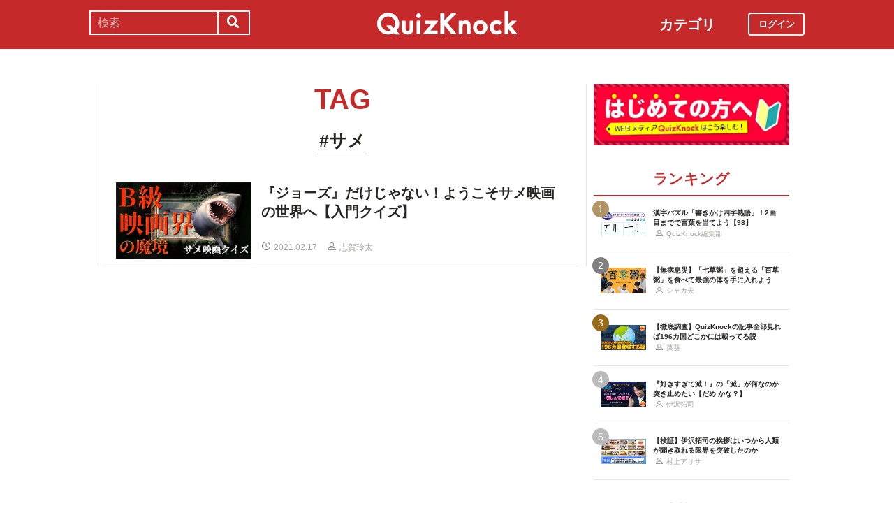

--- FILE ---
content_type: text/html; charset=utf-8
request_url: https://web.quizknock.com/tag/%E3%82%B5%E3%83%A1
body_size: 5107
content:
<!DOCTYPE html><html><head><meta charset="utf-8">
<title>サメ | QuizKnock</title>
<meta name="description" content="QuizKnock（クイズノック）は、「身の回りのモノ・コトをクイズで理解する」をコンセプトとした知的メディアです。 話題のニュースやお役立ち情報、マニアックなテーマまで、幅広い情報をクイズ形式にてお届けします。">
<meta name="keywords" content="quizknock,クイズノック,クイズ,トリビア,メディア,バイラル,sns,baton,気になる,知的">
<meta property="og:title" content="QuizKnock">
<meta property="og:description" content="QuizKnock（クイズノック）は、「身の回りのモノ・コトをクイズで理解する」をコンセプトとした知的メディアです。 話題のニュースやお役立ち情報、マニアックなテーマまで、幅広い情報をクイズ形式にてお届けします。"><link href="/assets/favicon.png" rel="shortcut icon" /><meta charset="UTF-8" /><meta name="csrf-param" content="authenticity_token" />
<meta name="csrf-token" content="qhFT983ljh75AoV7KCAebIGIkVXDV5i84nfW2FJJxvkmCtOAA54apb8mtk/nj2EstQ+Nd9vg4SYA+IJnfysJpg==" /><meta content="width=device-width, initial-scale=1, maximum-scale=1" name="viewport" /><script src="https://ajax.googleapis.com/ajax/libs/jquery/1.11.0/jquery.min.js"></script><script src="https://cdnjs.cloudflare.com/ajax/libs/jquery-migrate/1.2.1/jquery-migrate.min.js"></script><script src="https://cdn.jsdelivr.net/npm/vue@2.6.11"></script><link crossorigin="anonymous" href="https://use.fontawesome.com/releases/v5.8.1/css/all.css" integrity="sha384-50oBUHEmvpQ+1lW4y57PTFmhCaXp0ML5d60M1M7uH2+nqUivzIebhndOJK28anvf" rel="stylesheet" /><link rel="stylesheet" href="/assets/application-60320e1c00e7c0200d7ac899f9a6d66aedf9742c8283dfa9f4470f7ddbf7dd47.css" media="all" data-turbolinks-track="reload" /><script src="/assets/application-14c339a1565085aabcfccd99096938eecbbd76a70c0eca1d2fa31f93423a90a6.js" data-turbolinks-track="reload"></script><script async="" src="https://www.googletagmanager.com/gtag/js?id=UA-84072310-1"></script><script>window.dataLayer = window.dataLayer || []
function gtag(){ dataLayer.push(arguments) }
gtag('js', new Date())
gtag('config', 'UA-84072310-1', {'optimize_id': 'GTM-TXNWNZV'})</script><script>function gtag_ad_event(event, position, url, id){
    param = {'ad_position': position, 'ad_url': url, 'ad_id': id}
    gtag('event', event, param)
    gtag('event', `${event}_${id}_${position}`, param)
}
function gtag_link_event(event, url, id){
    gtag('event', event, {'link_url': url, 'link_id': id})
}</script></head><body class="qk_wallpaper" data-action="show" data-controller="tag"><div class="header_size_box" id="header"></div><div class="main_top"><a href="https://apps.apple.com/app/apple-store/id1475094074?pt=117895237&amp;ct=web_header&amp;mt=8" id="header_iosapp_link"><div class="header_iosapp_container"><img class="appicon" src="/assets/iosapp.png" /><div class="text"><p class="name">QuizKnock</p><p class="body">アプリで記事をもっと見やすく</p></div><div class="download"><p>インストールする</p></div></div><script>if(navigator.userAgent.includes("iPhone") || navigator.userAgent.includes("iPad")) {
  $("#header_iosapp_link").show();
}</script></a><noscript><p class="err_msg_box">現在JavaScriptの設定が無効になっています。<br>
すべての機能を利用するにはJavaScriptの設定を有効にしてください。</p></noscript></div><div class="header--bar"><div class="header--bar__category"><h3>カテゴリ</h3><ul><li><a href="/category/puzzle"><span class="icon"><img src="/assets/idea.svg" /></span><p>謎解き</p></a></li><li><a href="/category/column"><span class="icon"><img src="/assets/book.svg" /></span><p>コラム</p></a></li><li><a href="/category/common-sense"><span class="icon"><img src="/assets/chest.svg" /></span><p>常識</p></a></li><li><a href="/category/science"><span class="icon"><img src="/assets/calculator.svg" /></span><p>理系</p></a></li><li><a href="/category/special"><span class="icon"><img src="/assets/favorites.svg" /></span><p>スペシャル</p></a></li><li><a href="/category/life"><span class="icon"><img src="/assets/pulse.svg" /></span><p>ライフ</p></a></li><li><a href="/category/words"><span class="icon"><img src="/assets/font-size.svg" /></span><p>ことば</p></a></li><li><a href="/category/culture"><span class="icon"><img src="/assets/profile_red.svg" /></span><p>カルチャー</p></a></li><li><a href="/category/social"><span class="icon"><img src="/assets/sociology.svg" /></span><p>社会</p></a></li><li><a href="/category/sports"><span class="icon"><img src="/assets/football.svg" /></span><p>スポーツ</p></a></li><li><a href="/category/morning"><span class="icon"><img src="/assets/newspaper.svg" /></span><p>時事ニュース</p></a></li><li><a href="/category/feature"><span class="icon"><img src="/assets/web_icon.svg" /></span><p>特集</p></a></li></ul></div><form class="search_form_pc" action="/search" accept-charset="UTF-8" method="get"><input name="utf8" type="hidden" value="&#x2713;" autocomplete="off" /><div class="search_box"><input type="text" name="keyword" id="keyword" value="" placeholder="検索" class="search_input" /><button class="submit" id="submit" type="submit" value=""><i class="fas fa-search"></i></button></div></form><div class="header--bar__logo"><a href="/"><img src="/assets/logo.svg" /></a></div><div class="header--bar__login"><a data-method="get" href="/users/sign_in"><span>ログイン</span></a></div></div><div class="wrapper"><div class="header"><div class="header--search"><i class="fas fa-search header--search__toggle"></i><div class="header--search__overlay"></div><div class="header--search__inner"><div class="wrap"><form class="search_form" action="/search" accept-charset="UTF-8" method="get"><input name="utf8" type="hidden" value="&#x2713;" autocomplete="off" /><div class="search_box"><input type="text" name="keyword" id="keyword" value="" placeholder="検索" class="search_input" /><button class="submit" id="submit" type="submit" value=""><i class="fas fa-search"></i></button></div></form><div class="header--search__tags qk_wallpaper"><h3 class="headline_nav">キーワード</h3><div class="tags"><a onClick="gtag(&#39;event&#39;, &#39;popular_keyword_click&#39;, {&#39;event_category&#39;: &#39;header&#39;, &#39;event_label&#39;: &#39;quizknock-chat&#39;});" href="/tag/QuizKnock%E9%9B%91%E8%AB%87%E4%B8%AD"><p>#QuizKnock雑談中</p></a><a onClick="gtag(&#39;event&#39;, &#39;popular_keyword_click&#39;, {&#39;event_category&#39;: &#39;header&#39;, &#39;event_label&#39;: &#39;syougakusei-math&#39;});" href="/tag/%E3%81%B2%E3%82%89%E3%82%81%E3%81%91%EF%BC%81%E7%AE%97%E6%95%B0%E3%83%8E%E3%83%BC%E3%83%88"><p>#ひらめけ！算数ノート</p></a><a onClick="gtag(&#39;event&#39;, &#39;popular_keyword_click&#39;, {&#39;event_category&#39;: &#39;header&#39;, &#39;event_label&#39;: &#39;puzzle&#39;});" href="/tag/puzzle"><p>#ウィークリー謎解き</p></a><a onClick="gtag(&#39;event&#39;, &#39;popular_keyword_click&#39;, {&#39;event_category&#39;: &#39;header&#39;, &#39;event_label&#39;: &#39;kyo-no-puzzle&#39;});" href="/kyo-no-puzzle"><p>#今日のパズル</p></a><a onClick="gtag(&#39;event&#39;, &#39;popular_keyword_click&#39;, {&#39;event_category&#39;: &#39;header&#39;, &#39;event_label&#39;: &#39;izawa-playlist&#39;});" href="/tag/%E4%BC%8A%E6%B2%A2%E6%8B%93%E5%8F%B8%E3%81%AE%E4%BD%8E%E5%80%8D%E9%80%9F%E3%83%97%E3%83%AC%E3%82%A4%E3%83%AA%E3%82%B9%E3%83%88"><p>#伊沢拓司の低倍速プレイリスト</p></a><a onClick="gtag(&#39;event&#39;, &#39;popular_keyword_click&#39;, {&#39;event_category&#39;: &#39;header&#39;, &#39;event_label&#39;: &#39;takamatsud-nantoka&#39;});" href="/tag/%E5%8F%8E%E9%8C%B2%E3%81%BE%E3%81%A7%E3%81%AB%E3%81%AA%E3%82%93%E3%81%A8%E3%81%8B%E3%81%97%E3%81%BE%E3%81%99%EF%BC%81"><p>#収録までになんとかします！</p></a></div></div></div></div></div><div class="header--menu"><div class="header--menu__toggle"><span></span><span></span><span></span></div><div class="header--menu__overlay"></div><div class="header--menu__inner"><div class="wrap"><div class="header--menu__tab qk_wallpaper"><h3 class="headline_nav">カテゴリ</h3><ul><li><a href="/category/puzzle"><span class="icon"><img src="/assets/idea.svg" /></span><p>謎解き</p></a></li><li><a href="/category/column"><span class="icon"><img src="/assets/book.svg" /></span><p>コラム</p></a></li><li><a href="/category/common-sense"><span class="icon"><img src="/assets/chest.svg" /></span><p>常識</p></a></li><li><a href="/category/science"><span class="icon"><img src="/assets/calculator.svg" /></span><p>理系</p></a></li><li><a href="/category/special"><span class="icon"><img src="/assets/favorites.svg" /></span><p>スペシャル</p></a></li><li><a href="/category/life"><span class="icon"><img src="/assets/pulse.svg" /></span><p>ライフ</p></a></li><li><a href="/category/words"><span class="icon"><img src="/assets/font-size.svg" /></span><p>ことば</p></a></li><li><a href="/category/culture"><span class="icon"><img src="/assets/profile_red.svg" /></span><p>カルチャー</p></a></li><li><a href="/category/social"><span class="icon"><img src="/assets/sociology.svg" /></span><p>社会</p></a></li><li><a href="/category/sports"><span class="icon"><img src="/assets/football.svg" /></span><p>スポーツ</p></a></li><li><a href="/category/morning"><span class="icon"><img src="/assets/newspaper.svg" /></span><p>時事ニュース</p></a></li><li><a href="/category/feature"><span class="icon"><img src="/assets/web_icon.svg" /></span><p>特集</p></a></li></ul></div><div class="header--menu__series qk_wallpaper"><h3 class="headline_nav">連載企画</h3><div class="series"><a href="/tag/QuizKnock%E9%9B%91%E8%AB%87%E4%B8%AD"><p>QuizKnock雑談中</p></a><a href="/tag/%E3%81%B2%E3%82%89%E3%82%81%E3%81%91%EF%BC%81%E7%AE%97%E6%95%B0%E3%83%8E%E3%83%BC%E3%83%88"><p>ひらめけ！算数ノート</p></a><a href="/tag/puzzle"><p>ウィークリー謎解き</p></a><a href="/kyo-no-puzzle"><p>今日のパズル</p></a><a href="/tag/%E4%BC%8A%E6%B2%A2%E6%8B%93%E5%8F%B8%E3%81%AE%E4%BD%8E%E5%80%8D%E9%80%9F%E3%83%97%E3%83%AC%E3%82%A4%E3%83%AA%E3%82%B9%E3%83%88"><p>伊沢拓司の低倍速プレイリスト</p></a><a href="/tag/%E5%8F%8E%E9%8C%B2%E3%81%BE%E3%81%A7%E3%81%AB%E3%81%AA%E3%82%93%E3%81%A8%E3%81%8B%E3%81%97%E3%81%BE%E3%81%99%EF%BC%81"><p>高松Dの「収録までになんとかします！」</p></a><a href="/partners"><p>応援企業クイズ</p></a></div></div><div class="banners"><h3 class="headline_nav">連載企画</h3><div class="series"><a href="/tag/QuizKnock%E9%9B%91%E8%AB%87%E4%B8%AD"><img src="/assets/zatsudan.png" /></a><a href="/tag/%E3%81%B2%E3%82%89%E3%82%81%E3%81%91%EF%BC%81%E7%AE%97%E6%95%B0%E3%83%8E%E3%83%BC%E3%83%88"><img src="/assets/web_hirameke_8.png" /></a><a href="/tag/puzzle"><img src="/assets/weekly.png" /></a><a href="/kyo-no-puzzle"><img src="/assets/puzzle_banner.png" /></a><a href="/tag/%E4%BC%8A%E6%B2%A2%E6%8B%93%E5%8F%B8%E3%81%AE%E4%BD%8E%E5%80%8D%E9%80%9F%E3%83%97%E3%83%AC%E3%82%A4%E3%83%AA%E3%82%B9%E3%83%88"><img src="/assets/playlist.jpg" /></a><a href="/tag/%E5%8F%8E%E9%8C%B2%E3%81%BE%E3%81%A7%E3%81%AB%E3%81%AA%E3%82%93%E3%81%A8%E3%81%8B%E3%81%97%E3%81%BE%E3%81%99%EF%BC%81"><img src="/assets/shuroku.jpg" /></a><a href="/partners"><img src="/assets/ichiran.png" /></a></div></div><div class="links qk_wallpaper"><p><i class="fas fa-user-graduate fa-fw"></i><a href="/writers">ライター紹介</a></p><p><i class="far fa-newspaper fa-fw"></i><a href="/archives">記事アーカイブ</a></p><p><i class="fas fa-envelope fa-fw"></i><a href="https://portal.quizknock.com/contact">広告 / お問い合わせ</a></p></div><div class="about"><div class="banner"><a onClick="gtag(&#39;event&#39;, &#39;banner_click&#39;, {&#39;event_category&#39;: &#39;common&#39;, &#39;event_label&#39;: &#39;first&#39;})" href="/about"><img src="/assets/web_banner_first.jpg" /></a></div></div></div></div></div></div><div class="main"><div class="left-column"><div class="title"><h2 class="headline">TAG</h2></div><div class="title"><h3 class="headline_sub">#サメ</h3></div><div class="articles"><a onClick="gtag(&#39;event&#39;, &#39;article_click&#39;, {&#39;event_category&#39;: &#39;tag&#39;, &#39;event_label&#39;: &#39;shark-movie-quiz&#39;, &#39;value&#39;: 1});" href="/shark-movie-quiz"><div class="content"><div class="thumbnail"><img src="https://quizknock.com/wp-content/uploads/2021/02/web_thumbnail_shark.jpg" /></div><div class="content_right"><div class="subtitle"></div><div class="post_title">『ジョーズ』だけじゃない！ようこそサメ映画の世界へ【入門クイズ】</div><div class="writer"><img class="icon" src="/assets/datetime.svg" /><p>2021.02.17</p><img class="icon" src="/assets/profile.svg" /><p>志賀玲太</p></div></div></div></a></div></div><div class="right-column"><div class="events"><div class="banner"></div></div><div class="about"><div class="banner"><a onClick="gtag(&#39;event&#39;, &#39;banner_click&#39;, {&#39;event_category&#39;: &#39;common&#39;, &#39;event_label&#39;: &#39;first&#39;})" href="/about"><img src="/assets/web_banner_first.jpg" /></a></div></div><div class="rank"><div class="maintitle"><div class="rankbutton mainheadline selected"><h2>ランキング</h2></div></div><div class="articles"><a onClick="gtag(&#39;event&#39;, &#39;click&#39;, {&#39;event_category&#39;: &#39;ranking&#39;, &#39;event_label&#39;: &#39;kakikake-yojijukugo-98&#39;, &#39;value&#39;: 1});" href="/kakikake-yojijukugo-98"><div class="content"><div class="thumbnail"><p class="number rank1">1</p><img src="https://web.quizknock.com/wp-content/uploads/2026/01/kakikake_98_thum.jpg" /></div><div class="content_right"><div class="post_title">漢字パズル「書きかけ四字熟語」！2画目までで言葉を当てよう【98】</div><div class="writer"><img class="icon" src="/assets/profile.svg" /><p>QuizKnock編集部</p></div></div></div></a><a onClick="gtag(&#39;event&#39;, &#39;click&#39;, {&#39;event_category&#39;: &#39;ranking&#39;, &#39;event_label&#39;: &#39;100kusa-kayu&#39;, &#39;value&#39;: 2});" href="/100kusa-kayu"><div class="content"><div class="thumbnail"><p class="number rank2">2</p><img src="https://web.quizknock.com/wp-content/uploads/2026/01/hyakukusagayu_thumb.jpg" /></div><div class="content_right"><div class="post_title">【無病息災】「七草粥」を超える「百草粥」を食べて最強の体を手に入れよう</div><div class="writer"><img class="icon" src="/assets/profile.svg" /><p>シャカ夫</p></div></div></div></a><a onClick="gtag(&#39;event&#39;, &#39;click&#39;, {&#39;event_category&#39;: &#39;ranking&#39;, &#39;event_label&#39;: &#39;zenbu_mitsuketai&#39;, &#39;value&#39;: 3});" href="/zenbu_mitsuketai"><div class="content"><div class="thumbnail"><p class="number rank3">3</p><img src="https://web.quizknock.com/wp-content/uploads/2026/01/196_zenbu_aru.jpg" /></div><div class="content_right"><div class="post_title">【徹底調査】QuizKnockの記事全部見れば196カ国どこかには載ってる説</div><div class="writer"><img class="icon" src="/assets/profile.svg" /><p>菜葵</p></div></div></div></a><a onClick="gtag(&#39;event&#39;, &#39;click&#39;, {&#39;event_category&#39;: &#39;ranking&#39;, &#39;event_label&#39;: &#39;izawa-playlist-41&#39;, &#39;value&#39;: 4});" href="/izawa-playlist-41"><div class="content"><div class="thumbnail"><p class="number rank4">4</p><img src="https://web.quizknock.com/wp-content/uploads/2026/01/metsuttenani.jpg" /></div><div class="content_right"><div class="post_title">『好きすぎて滅！』の「滅」が何なのか突き止めたい【だめ かな？】</div><div class="writer"><img class="icon" src="/assets/profile.svg" /><p>伊沢拓司</p></div></div></div></a><a onClick="gtag(&#39;event&#39;, &#39;click&#39;, {&#39;event_category&#39;: &#39;ranking&#39;, &#39;event_label&#39;: &#39;izawa_genkaitoppa&#39;, &#39;value&#39;: 5});" href="/izawa_genkaitoppa"><div class="content"><div class="thumbnail"><p class="number rank5">5</p><img src="https://web.quizknock.com/wp-content/uploads/2026/01/genkaitoppa_2.jpg" /></div><div class="content_right"><div class="post_title">【検証】伊沢拓司の挨拶はいつから人類が聞き取れる限界を突破したのか</div><div class="writer"><img class="icon" src="/assets/profile.svg" /><p>村上アリサ</p></div></div></div></a></div></div><div class="header--menu__tab qk_wallpaper"><h3 class="headline_nav">カテゴリ</h3><ul><li><a href="/category/puzzle"><span class="icon"><img src="/assets/idea.svg" /></span><p>謎解き</p></a></li><li><a href="/category/column"><span class="icon"><img src="/assets/book.svg" /></span><p>コラム</p></a></li><li><a href="/category/common-sense"><span class="icon"><img src="/assets/chest.svg" /></span><p>常識</p></a></li><li><a href="/category/science"><span class="icon"><img src="/assets/calculator.svg" /></span><p>理系</p></a></li><li><a href="/category/special"><span class="icon"><img src="/assets/favorites.svg" /></span><p>スペシャル</p></a></li><li><a href="/category/life"><span class="icon"><img src="/assets/pulse.svg" /></span><p>ライフ</p></a></li><li><a href="/category/words"><span class="icon"><img src="/assets/font-size.svg" /></span><p>ことば</p></a></li><li><a href="/category/culture"><span class="icon"><img src="/assets/profile_red.svg" /></span><p>カルチャー</p></a></li><li><a href="/category/social"><span class="icon"><img src="/assets/sociology.svg" /></span><p>社会</p></a></li><li><a href="/category/sports"><span class="icon"><img src="/assets/football.svg" /></span><p>スポーツ</p></a></li><li><a href="/category/morning"><span class="icon"><img src="/assets/newspaper.svg" /></span><p>時事ニュース</p></a></li><li><a href="/category/feature"><span class="icon"><img src="/assets/web_icon.svg" /></span><p>特集</p></a></li></ul></div><div class="header--menu__series qk_wallpaper"><h3 class="headline_nav">連載企画</h3><div class="series"><a href="/tag/QuizKnock%E9%9B%91%E8%AB%87%E4%B8%AD"><p>QuizKnock雑談中</p></a><a href="/tag/%E3%81%B2%E3%82%89%E3%82%81%E3%81%91%EF%BC%81%E7%AE%97%E6%95%B0%E3%83%8E%E3%83%BC%E3%83%88"><p>ひらめけ！算数ノート</p></a><a href="/tag/puzzle"><p>ウィークリー謎解き</p></a><a href="/kyo-no-puzzle"><p>今日のパズル</p></a><a href="/tag/%E4%BC%8A%E6%B2%A2%E6%8B%93%E5%8F%B8%E3%81%AE%E4%BD%8E%E5%80%8D%E9%80%9F%E3%83%97%E3%83%AC%E3%82%A4%E3%83%AA%E3%82%B9%E3%83%88"><p>伊沢拓司の低倍速プレイリスト</p></a><a href="/tag/%E5%8F%8E%E9%8C%B2%E3%81%BE%E3%81%A7%E3%81%AB%E3%81%AA%E3%82%93%E3%81%A8%E3%81%8B%E3%81%97%E3%81%BE%E3%81%99%EF%BC%81"><p>高松Dの「収録までになんとかします！」</p></a><a href="/partners"><p>応援企業クイズ</p></a></div></div><div class="banners"><h3 class="headline_nav">連載企画</h3><div class="series"><a href="/tag/QuizKnock%E9%9B%91%E8%AB%87%E4%B8%AD"><img src="/assets/zatsudan.png" /></a><a href="/tag/%E3%81%B2%E3%82%89%E3%82%81%E3%81%91%EF%BC%81%E7%AE%97%E6%95%B0%E3%83%8E%E3%83%BC%E3%83%88"><img src="/assets/web_hirameke_8.png" /></a><a href="/tag/puzzle"><img src="/assets/weekly.png" /></a><a href="/kyo-no-puzzle"><img src="/assets/puzzle_banner.png" /></a><a href="/tag/%E4%BC%8A%E6%B2%A2%E6%8B%93%E5%8F%B8%E3%81%AE%E4%BD%8E%E5%80%8D%E9%80%9F%E3%83%97%E3%83%AC%E3%82%A4%E3%83%AA%E3%82%B9%E3%83%88"><img src="/assets/playlist.jpg" /></a><a href="/tag/%E5%8F%8E%E9%8C%B2%E3%81%BE%E3%81%A7%E3%81%AB%E3%81%AA%E3%82%93%E3%81%A8%E3%81%8B%E3%81%97%E3%81%BE%E3%81%99%EF%BC%81"><img src="/assets/shuroku.jpg" /></a><a href="/partners"><img src="/assets/ichiran.png" /></a></div></div><div class="links qk_wallpaper"><p><i class="fas fa-user-graduate fa-fw"></i><a href="/writers">ライター紹介</a></p><p><i class="far fa-newspaper fa-fw"></i><a href="/archives">記事アーカイブ</a></p><p><i class="fas fa-envelope fa-fw"></i><a href="https://portal.quizknock.com/contact">広告 / お問い合わせ</a></p></div></div></div></div><div class="footer"><p class="snstitle">Follow Me</p><div class="sns"><a class="twitter" onClick="gtag(&#39;event&#39;, &#39;follow_me_click&#39;, {&#39;event_category&#39;: &#39;footer&#39;, &#39;event_label&#39;: &#39;twitter&#39;});" href="https://twitter.com/QuizKnock_Web"><img src="/assets/twitter_X_white.png" /></a><a class="youtube" onClick="gtag(&#39;event&#39;, &#39;follow_me_click&#39;, {&#39;event_category&#39;: &#39;footer&#39;, &#39;event_label&#39;: &#39;youtube&#39;});" href="https://www.youtube.com/channel/UCQ_MqAw18jFTlBB-f8BP7dw/featured"><img src="/assets/youtube.png" /></a><a onClick="gtag(&#39;event&#39;, &#39;follow_me_click&#39;, {&#39;event_category&#39;: &#39;footer&#39;, &#39;event_label&#39;: &#39;line&#39;});" href="https://lin.ee/7dKHRE7"><img src="/assets/line.png" /></a></div><a class="toppage" href="#header"><p><i class="fas fa-chevron-circle-up"></i><span>ページトップへ</span></p></a><div class="links"><p><a href="/terms_of_service">利用規約</a></p><p><a href="/baton-privacy">個人情報保護方針</a></p><p><a href="/privacy-policy">プライバシーポリシー</a></p><p><a href="/disclaimer">免責事項</a></p><p><a href="/writers">ライター紹介</a></p><p><a href="https://portal.quizknock.com/contact">お問い合わせ</a></p></div><img class="logo" src="/assets/logo.svg" /><p class="copyright">© baton inc.</p></div></body></html><script>$('.header_size_box').height( $('.header--bar').outerHeight() )</script>

--- FILE ---
content_type: image/svg+xml
request_url: https://web.quizknock.com/assets/favorites.svg
body_size: 2434
content:
<?xml version="1.0" encoding="UTF-8"?>
<svg width="14px" height="15px" viewBox="0 0 14 15" version="1.1" xmlns="http://www.w3.org/2000/svg" xmlns:xlink="http://www.w3.org/1999/xlink">
    <!-- Generator: Sketch 51.3 (57544) - http://www.bohemiancoding.com/sketch -->
    <title>009-favorites copy</title>
    <desc>Created with Sketch.</desc>
    <defs></defs>
    <g id="Page-1" stroke="none" stroke-width="1" fill="none" fill-rule="evenodd">
        <g id="009-favorites-copy" fill="#C73030" fill-rule="nonzero">
            <path d="M13.706575,5.47213382 C13.9727154,5.22225422 14.0666726,4.85552265 13.9518456,4.51505927 C13.8369898,4.17459589 13.5371764,3.93113126 13.1693854,3.87967326 L9.9533667,3.4295471 C9.89024053,3.42072652 9.83566898,3.38254087 9.80742152,3.32740532 L8.36918399,0.52044195 C8.20472295,0.19941703 7.87166708,0 7.50000062,0 C7.12833417,0 6.7952783,0.19941703 6.63081726,0.52044195 L5.19257973,3.32743297 C5.16430357,3.38254087 5.10976072,3.42072652 5.04660584,3.42957475 L1.8306446,3.87967326 C1.46285356,3.93113126 1.16306883,4.17459589 1.04818437,4.51505927 C0.933299901,4.85552265 1.02728584,5.22225422 1.29345495,5.47213382 L3.62056868,7.65706648 C3.66624114,7.6999804 3.68711096,7.76177977 3.67631722,7.82236251 L3.1269559,10.9075198 C3.0641455,11.2603707 3.2118705,11.6102354 3.51254514,11.8206574 C3.81321977,12.0311347 4.20443554,12.0583154 4.53335762,11.891775 L7.40980398,10.4351625 C7.46629889,10.406544 7.53373107,10.406544 7.59025469,10.4351625 L10.4667297,11.891775 C10.6098043,11.9642199 10.7646198,12.0000276 10.918689,12 C11.1187752,12 11.3175982,11.9396108 11.4874561,11.8206297 C11.7881307,11.6101801 11.9358845,11.2602878 11.8730454,10.9074922 L11.323684,7.82233486 C11.312919,7.76175212 11.3337601,7.69995275 11.3794326,7.65703883 L13.706575,5.47213382 Z M10.5594813,7.94864338 L11.1088426,11.033856 C11.1272149,11.1371038 11.0610459,11.1959722 11.0317363,11.2164614 C11.0023979,11.2369229 10.9237988,11.2794221 10.8275738,11.2306462 L7.9510987,9.77403365 C7.80989013,9.70255653 7.65498844,9.66677649 7.50005804,9.66677649 C7.34512764,9.66677649 7.19019724,9.70255653 7.04901738,9.774006 L4.17257103,11.2305909 C4.07628855,11.2793391 3.99771814,11.2368953 3.96840853,11.2164061 C3.93909893,11.1959169 3.87290113,11.1370485 3.89130217,11.0338007 L4.44066349,7.94864338 C4.49460349,7.64572968 4.39042665,7.33681578 4.16189211,7.1222738 L1.83477838,4.93734115 C1.75689693,4.86417733 1.77452288,4.77909605 1.78574723,4.74591518 C1.79691416,4.71270665 1.83460614,4.63387444 1.94222779,4.61883244 L5.15816032,4.16870629 C5.473906,4.12452043 5.74676379,3.93361982 5.88800106,3.65796974 L7.32623859,0.850978719 C7.37437983,0.757049206 7.4638301,0.74690139 7.50008675,0.74690139 C7.53628597,0.74690139 7.62573625,0.757021555 7.67390619,0.850978719 L7.67390619,0.85100637 L9.11214372,3.65799739 C9.25335229,3.93364747 9.52618136,4.12454808 9.84192705,4.16873394 L13.057917,4.61886009 C13.1655386,4.63390209 13.2032019,4.7127343 13.2143976,4.74594283 C13.2255932,4.77915135 13.2432479,4.86426028 13.1653377,4.9373688 L10.838224,7.12230145 C10.6097181,7.33681578 10.5055413,7.64572968 10.5594813,7.94864338 Z" id="Shape"></path>
            <path d="M10.8653391,0.0551936015 C10.7193679,-0.0385917772 10.5151388,-0.00996841114 10.4091187,0.11911484 L10.0624008,0.541234615 C9.95638063,0.670317867 9.98871388,0.851021584 10.1346609,0.944806962 C10.1926769,0.982051566 10.2598343,1 10.3263871,1 C10.4274013,1 10.5269887,0.958690792 10.5908813,0.880907116 L10.9375992,0.458787341 C11.0436194,0.329682697 11.0112861,0.14897898 10.8653391,0.0551936015 Z" id="Shape"></path>
            <path d="M3.93758754,0.541208937 L3.59087143,0.11908522 C3.48487599,-0.00995645163 3.28062376,-0.038580085 3.1346533,0.055163384 C2.98873122,0.148949639 2.95637395,0.329655043 3.06239358,0.4587395 L3.40910968,0.880863218 C3.47302617,0.958711799 3.57261303,1 3.6736509,1 C3.74022755,1 3.80740878,0.982051399 3.86535199,0.944785054 C4.01127408,0.851020192 4.04363135,0.670314788 3.93758754,0.541208937 Z" id="Shape"></path>
            <path d="M0.9867632,9.27013855 C0.940861956,9.06489304 0.789138928,8.95253321 0.647850717,9.01923149 L0.185910952,9.23735367 C0.0446227413,9.30405194 -0.0326626071,9.52457584 0.0132386369,9.72982134 C0.0501587699,9.89501894 0.155602192,10 0.268971295,10 C0.296512041,10 0.324530718,9.99377869 0.352151119,9.98072839 L0.814090884,9.76260622 C0.955359181,9.69590794 1.03266444,9.47544192 0.9867632,9.27013855 Z" id="Shape"></path>
            <path d="M7.5,14 C7.22386347,14 7,14.1176368 7,14.2627422 L7,14.7372578 C7,14.8823632 7.22386347,15 7.5,15 C7.77613653,15 8,14.8823632 8,14.7372578 L8,14.2627422 C8,14.1176173 7.77617355,14 7.5,14 Z" id="Shape"></path>
            <path d="M13.8140909,9.23734565 L13.3521511,9.01921291 C13.2109226,8.95256928 13.0591399,9.06484774 13.0132386,9.27016106 C12.9673374,9.47547438 13.0446227,9.69595108 13.185911,9.76265259 L13.6478507,9.98078534 C13.6754711,9.99380732 13.7034699,10 13.7310106,10 C13.8443996,10 13.9498431,9.89498491 13.9867632,9.72980825 C14.0326644,9.52452386 13.9553592,9.30404716 13.8140909,9.23734565 Z" id="Shape"></path>
        </g>
    </g>
</svg>

--- FILE ---
content_type: image/svg+xml
request_url: https://web.quizknock.com/assets/idea.svg
body_size: 1611
content:
<?xml version="1.0" encoding="UTF-8"?>
<svg width="11px" height="15px" viewBox="0 0 11 15" version="1.1" xmlns="http://www.w3.org/2000/svg" xmlns:xlink="http://www.w3.org/1999/xlink">
    <!-- Generator: Sketch 51.3 (57544) - http://www.bohemiancoding.com/sketch -->
    <title>003-idea copy</title>
    <desc>Created with Sketch.</desc>
    <defs></defs>
    <g id="Page-1" stroke="none" stroke-width="1" fill="none" fill-rule="evenodd">
        <g id="003-idea-copy" fill="#C73030" fill-rule="nonzero">
            <path d="M0,5.2734375 C0,6.1505127 0.414593356,6.9289398 1.05075119,7.40844727 C0.917548077,7.70107269 0.846153846,8.02333831 0.846153846,8.34960938 C0.846153846,9.09015656 1.19497197,9.75975035 1.75543869,10.1744842 C1.82870594,10.4453659 1.96367188,10.6938171 2.15174277,10.9014129 C2.39391026,11.1688614 2.53846154,11.531868 2.53846154,11.872673 L2.53846154,12.8027344 C2.53846154,14.0143204 3.48740985,15 4.65384615,15 L6.34615385,15 C7.51259015,15 8.46153846,14.0143204 8.46153846,12.8027344 L8.46153846,11.2516022 C8.46153846,10.8485413 8.64365985,10.4466248 8.93683893,10.2025223 C10.2216046,9.13318635 11,7.47848511 11,5.71289063 C11,2.5627899 8.53271235,0 5.5,0 L5.07692308,0 L5.07692308,0.236434922 C4.82781451,0.0864029004 4.53893228,0 4.23076923,0 C3.61168869,0 3.05210338,0.352020264 2.75694111,0.893440254 C2.68488581,0.883712754 2.61194913,0.87890625 2.53846154,0.87890625 C1.60317509,0.87890625 0.846153846,1.66511537 0.846153846,2.63671875 C0.846153846,2.83985139 0.879206731,3.03760529 0.942447903,3.22357178 C0.353445513,3.71990203 0,4.47338104 0,5.2734375 Z M6.34615385,14.1210937 L4.65384615,14.1210937 C3.95400641,14.1210937 3.38461538,13.5296631 3.38461538,12.8027344 L3.38461538,12.3632813 L7.61538462,12.3632813 L7.61538462,12.8027344 C7.61538462,13.5296631 7.04599359,14.1210937 6.34615385,14.1210937 Z M5.92307692,0.898704521 C8.29175682,1.12140656 10.1538462,3.1954193 10.1538462,5.71289063 C10.1538462,7.18471526 9.50105169,8.60664369 8.40777244,9.51667787 C7.91164863,9.92969514 7.61538462,10.5782318 7.61538462,11.2516022 L7.61538462,11.484375 L5.92307692,11.484375 L5.92307692,0.898704521 Z M1.41951122,3.95496369 C1.72877605,4.23900604 2.12199519,4.39453125 2.53846154,4.39453125 L2.53846154,3.515625 C2.31237981,3.515625 2.09995994,3.4241867 1.94009414,3.25824738 C1.78033855,3.0921936 1.69230769,2.87143708 1.69230769,2.63671875 C1.69230769,2.15103149 2.07076323,1.7578125 2.53846154,1.7578125 C2.79153645,1.7578125 2.91526442,1.85920717 3.28997395,2.00031281 L3.4142528,1.52618408 C3.51407252,1.14509584 3.84988983,0.87890625 4.23076923,0.87890625 C4.69736579,0.87890625 5.07692308,1.27315521 5.07692308,1.7578125 L5.07692308,11.484375 L3.34946914,11.484375 C3.29250801,11.1633682 3.16690705,10.8514023 2.98291265,10.5755997 C3.53996393,10.5698776 4.06286058,10.3423691 4.45729167,9.93255615 L3.85903444,9.31114195 C3.61929085,9.56016539 3.30055087,9.69726563 2.96153846,9.69726563 C2.27348759,9.69726563 1.69230769,9.08008576 1.69230769,8.34960938 C1.69230769,8.15597534 1.73186098,7.96955109 1.80788261,7.79869078 C2.03936299,7.87101744 2.28461538,7.91015625 2.53846154,7.91015625 C2.88099959,7.91015625 3.21351163,7.8403473 3.52663261,7.70278931 L3.19698517,6.89323424 C2.98875201,6.98478697 2.76707733,7.03125 2.53846154,7.03125 C1.60526842,7.03125 0.846153846,6.24275209 0.846153846,5.2734375 C0.846153846,4.76554869 1.05978566,4.2855835 1.41951122,3.95496369 Z" id="Shape"></path>
            <path d="M8.28008999,6 L9,6 C9,4.39128122 8.40204349,2.89593185 7.40044994,2 L7,2.79947388 C7.80155606,3.51652001 8.28008999,4.71297487 8.28008999,6 Z" id="Shape"></path>
        </g>
    </g>
</svg>